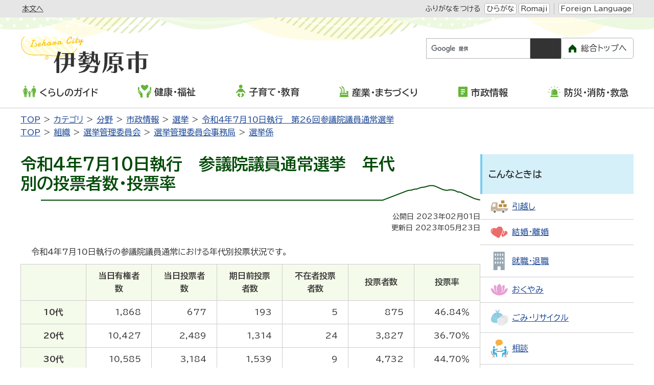

--- FILE ---
content_type: text/html
request_url: https://www.city.isehara.kanagawa.jp/docs/2023052200028/
body_size: 6321
content:
<!DOCTYPE html>
<html lang="ja" prefix="og: http://ogp.me/ns#">
<head>
  <meta charset="UTF-8" />
  <meta http-equiv="X-UA-Compatible" content="IE=edge" />
  <title>令和4年7月10日執行　参議院議員通常選挙　年代別の投票者数・投票率 | 伊勢原市</title>
  <meta name="format-detection" content="telephone=no" />
<link rel="stylesheet" href="/_common/themes/openlayers/ol.css">
<link rel="stylesheet" href="/_themes/isehara/global/css/init.css" />
<link rel="stylesheet" href="/_themes/isehara/global/css/base.css" />
<link rel="stylesheet" href="https://unpkg.com/scroll-hint@latest/css/scroll-hint.css">
<script src="/_themes/isehara/global/js/jquery.min.js"></script>
<script src="/_themes/isehara/global/js/jquery.cookie.min.js"></script>
<script src="/_themes/isehara/global/js/jquery-migrate.min.js"></script>
<script src="/_themes/isehara/global/js/common.js"></script>
<script src="/_themes/isehara/global/js/navigation.js"></script>
<script src="/_themes/isehara/global/js/slick.min.js"></script>
<script src="https://unpkg.com/scroll-hint@latest/js/scroll-hint.min.js"></script>
<script src="https://www.youtube.com/iframe_api"></script>
<script src="https://cdnjs.cloudflare.com/ajax/libs/lightbox2/2.11.4/js/lightbox.min.js" integrity="sha512-Ixzuzfxv1EqafeQlTCufWfaC6ful6WFqIz4G+dWvK0beHw0NVJwvCKSgafpy5gwNqKmgUfIBraVwkKI+Cz0SEQ==" crossorigin="anonymous" referrerpolicy="no-referrer"></script>
<link rel="stylesheet" href="https://cdnjs.cloudflare.com/ajax/libs/lightbox2/2.11.4/css/lightbox.css" integrity="sha512-Woz+DqWYJ51bpVk5Fv0yES/edIMXjj3Ynda+KWTIkGoynAMHrqTcDUQltbipuiaD5ymEo9520lyoVOo9jCQOCA==" crossorigin="anonymous" referrerpolicy="no-referrer" />
<script src="https://cdnjs.cloudflare.com/ajax/libs/jQuery-rwdImageMaps/1.6/jquery.rwdImageMaps.min.js" integrity="sha512-eZB7hQa0bRlrKMQ2njpP0d/Klu6o30Gsr8e5FUCjUT3fSlnVkm/1J14n58BuwgaMuObrGb7SvUfQuF8qFsPU4g==" crossorigin="anonymous" referrerpolicy="no-referrer"></script>
<script>
$(document).ready(function(e){
  $('img[usemap]').rwdImageMaps();
});
</script>
<link rel="stylesheet" href="/_themes/isehara/city/css/foundation/variable.css" />
<link rel="stylesheet" href="/_themes/isehara/city/css/foundation/base.css" />
<link rel="stylesheet" href="/_themes/isehara/city/css/piece/common.css" />
<link rel="stylesheet" href="/_themes/isehara/city/css/piece/smart-menu.css" />
<link rel="stylesheet" href="/_themes/isehara/city/css/piece/any.css" />
<link rel="stylesheet" href="/_themes/isehara/city/css/content/page.css" />
<link rel="stylesheet" href="/_themes/isehara/city/css/content/page-any.css" />
<script src="/_themes/isehara/city/js/common.js"></script>
<!-- Google tag (gtag.js) -->
<script async src="https://www.googletagmanager.com/gtag/js?id=G-3LH5TR0XW8"></script>
<script>
  window.dataLayer = window.dataLayer || [];
  function gtag(){dataLayer.push(arguments);}
  gtag('js', new Date());

  gtag('config', 'G-3LH5TR0XW8');
</script>
    <meta property="og:title" content="令和4年7月10日執行　参議院議員通常選挙　年代別の投票者数・投票率" /><meta property="og:description" content=" 令和4年7月10日執行の参議院議員通常における年代別投票状況です。   	 		 			  			当日有権者数 			当日投票者数 			期日前投票者数 			不在者投票者数 			投票者数 			投票率 	..." /><meta property="og:image" content="https://www.city.isehara.kanagawa.jp/_themes/isehara/global/img/isehara_ogp.png" />
<link rel="stylesheet" href="/_common/packs/vendor-160e9e6811803c1ca595.css" />
<script src="/_common/packs/vendor-ff628da1c55fb83c69b5.js"></script>
<link rel="stylesheet" href="/_common/packs/common-b4e6b59309145765082d.css" />
<script src="/_common/packs/common-0b259fff970bd7631a92.js"></script>
<link rel="stylesheet" href="/_common/packs/public-fa3d406cd1595e894fb9.css" />
<script src="/_common/packs/public-e50c39a7299570f2768f.js"></script>

  <link rel="canonical" href="https://www.city.isehara.kanagawa.jp/docs/2023052200028/">

</head>
<body id="page-docs-2023052200028-index" class="dir-docs-2023052200028">
  <div id="container" class="all doc">

<header id="pageHeader">
<div id="siteLogoSp" class="piece for-sp">
<h1><a href="/top.html"><img src="/_themes/isehara/city/img/sp/header-id.svg" alt="伊勢原市" /></a></h1>
</div>
<div id="smartMenu" class="for-sp">
  <ul>
    <li><button class="accessibilityTool">閲覧支援</button></li>
    <li><button class="search">検索</button></li>
    <li><button class="globalNavi">メニュー</button></li>
  </ul>
</div>
<div id="spSwitch" style="display: none;">
  <button id="spView">スマートフォン版を見る</button>
</div>
<!-- skip reading -->
<div id="accessibilityTool" class="piece">
<div class="pieceContainer">
<div class="pieceBody">
<ul>
  <li class="nocssread"><a href="#main">本文へ</a></li>
  <li><a href="#navigationRuby" id="navigationRuby" class="navigationRuby">ふりがなをつける</a>
  <ul class="ruby">
    <li><a href="#navigationRubyKana" id="navigationRubyKana" class="navigationRuby">ひらがな</a></li>
    <li><a href="#navigationRubyRoman" id="navigationRubyRoman" class="navigationRuby">Romaji</a></li>
  </ul>
  <!--
  </li>
  <li><a href="#navigationTalk" id="navigationTalk">よみあげる</a><span id="navigationTalkPlayer"></span></li>
  <li><span>背景色</span>
  <ul class="themeColor">
    <li><a class="white" href="#themeWhite" id="themeWhite" title="背景色を元に戻す">標準</a></li>
    <li><a class="yellow" href="#themeYellow" id="themeYellow" title="背景色を黄色にする">黄</a></li>
    <li><a class="blue" href="#themeBlue" id="themeBlue" title="背景色を青にする">青</a></li>
    <li><a class="black" href="#themeBlack" id="themeBlack" title="背景色を黒にする">黒</a></li>
  </ul>
  </li>
  <li><span>文字サイズ</span>
  <ul class="fontSize">
    <li><a href="#fontLarge" id="fontLarge" title="文字のサイズを大きくする">拡大</a></li>
    <li><a href="#fontMiddle" id="fontMiddle" title="標準の文字サイズに戻す">標準</a></li>
    <li><a href="#fontSmall" id="fontSmall" title="文字のサイズを小さくする">縮小</a></li>
  </ul>
  </li>
  <li><span>ズーム</span>
  <ul class="zoom">
    <li><a href="#zoomLarge" id="zoomLarge" title="画面を120%に拡大する">120%</a></li>
    <li><a href="#zoomMiddle" id="zoomMiddle" title="画面を100%に戻す">100%</a></li>
    <li><a href="#zoomSmall" id="zoomSmall" title="画面を80%に縮小する">80%</a></li>
  </ul>
  </li>
  -->
  <li><a href="/language.html">Foreign Language</a></li>
</ul>
</div>
</div>
</div>
<!-- /skip reading -->
<div id="siteLogoPc" class="piece for-pc">
<h1><a href="/top.html"><img src="/_themes/isehara/city/img/header-id.svg" alt="伊勢原市" /></a></h1>
</div>
<div id="customSearch" class="piece">
<div class="pieceContainer">
<div class="pieceBody">

<div class="search">
<div class="cse-search-box">
<form id="cse-search-box" action="/search.html">
<input type="hidden" name="cx" value="016927305047337003346:20uxe1xxghi" />
<input type="hidden" name="ie" value="UTF-8" />
<input type="text" name="q" id="search-box" title="キーワードから探す" />
<input type="submit" name="submit" value="検索" id="search-button" />
</form>
<script src="//www.google.com/cse/brand?form=cse-search-box&amp;lang=ja"></script>
</div>
</div>

<ul class="other">
  <li><a href="/riyo.html">ご利用案内</a></li>
  <li><a href="/sitemap.html">サイトマップ</a></li>
</ul>

<div class="toTop for-pc">
<a href="/">総合トップへ</a>
</div>

</div>
</div>
</div>
<!-- end #pageHeader --></header>

<nav id="pageNav">
<div id="globalNavi" class="piece">
<div class="pieceContainer">
<div class="pieceBody">
<ul class="mainMenu">
  <li class="kurashi"><a href="/categories/bunya/guide/"><img src="/_themes/isehara/city/img/navi-kurashi.svg" alt="" />くらしのガイド</a>
    <ul class="subMenu">
      <li><a href="/categories/bunya/guide/gomi_recycle/">ごみ・リサイクル</a></li>
      <li><a href="/categories/bunya/guide/todokede/">届出・登録・証明</a></li>
      <li><a href="/categories/bunya/guide/hoken/">保険・年金</a></li>
      <li><a href="/categories/bunya/guide/zei/">税金</a></li>
      <li><a href="/categories/bunya/guide/seikatsu/">住宅</a></li>
      <li><a href="/categories/bunya/guide/kankyo/">環境・衛生</a></li>
      <li><a href="/categories/bunya/guide/sodan/">相談</a></li>
      <li><a href="/categories/bunya/guide/jinken/">人権</a></li>
      <li><a href="/categories/bunya/guide/kotsu_bohan/">交通・防犯</a></li>
      <li><a href="/categories/bunya/guide/shimin_kyodo/">市民協働</a></li>
      <li><a href="/categories/bunya/guide/notohantojishin_shien/">令和6年能登半島地震支援に関するお知らせ</a></li>
    </ul>
  </li>
 <li class="kenko"><a href="/categories/bunya/kenko_fukushi/"><img src="/_themes/isehara/city/img/navi-kenko.svg" alt="" />健康・福祉</a>
    <ul class="subMenu">
      <li><a href="/categories/bunya/kenko_fukushi/fukushi/">福祉</a></li>
      <li><a href="/categories/bunya/kenko_fukushi/koreisha/">高齢者・介護</a></li>
      <li><a href="/categories/bunya/kenko_fukushi/shogai/">障がい</a></li>
      <li><a href="/categories/bunya/kenko_fukushi/kenko/">健康・予防</a></li>
      <li><a href="/categories/bunya/kenko_fukushi/sports/">スポーツ</a></li>
      <li><a href="/categories/bunya/kenko_fukushi/shokuiku/">食育</a></li>
    </ul>
  </li>
 <li class="kosodate"><a href="/categories/bunya/kodomo/"><img src="/_themes/isehara/city/img/navi-kosodate.svg" alt="" />子育て・教育</a>
    <ul class="subMenu">
      <li><a href="/categories/bunya/kodomo/boshi_kenko/">母子の健康</a></li>
      <li><a href="/categories/bunya/kodomo/kosodate_shien/">子育て支援</a></li>
      <li><a href="/categories/bunya/kodomo/hoikusho/">保育所</a></li>
      <li><a href="/categories/bunya/kodomo/yochien/">認定こども園・幼稚園</a></li>
      <li><a href="/categories/bunya/kodomo/jido_communityclub/">児童コミュニティクラブ</a></li>
      <li><a href="/categories/bunya/kodomo/shochugakko/">小学校・中学校</a></li>
      <li><a href="/categories/bunya/kodomo/hokago_kyoshitsu/">放課後子ども教室</a></li>
      <li><a href="/categories/bunya/kodomo/jidokan/">児童館</a></li>
      <li><a href="/categories/bunya/kodomo/seishonen/">青少年</a></li>
      <li><a href="/categories/bunya/kodomo/shinseido/">新制度</a></li>
      <li><a href="/categories/bunya/kodomo/shakai_kyoiku/">社会教育</a></li>
      <li><a href="/categories/bunya/kodomo/education/">教育委員会</a></li>
    </ul>
  </li>
  <li class="sangyo"><a href="/categories/bunya/sangyo_machidukuri/"><img src="/_themes/isehara/city/img/navi-sangyo.svg" alt="" />産業・まちづくり</a>
    <ul class="subMenu">
      <li><a href="/categories/bunya/sangyo_machidukuri/nouringyo/">農業・林業</a></li>
      <li><a href="/categories/bunya/sangyo_machidukuri/shokogyo/">商業・工業</a></li>
      <li><a href="/categories/bunya/sangyo_machidukuri/nyusatsu/">入札・契約</a></li>
      <li><a href="/categories/bunya/sangyo_machidukuri/machizukuri/">まちづくり</a></li>
    </ul>
  </li>
  <li class="shisei"><a href="/categories/bunya/shisei/"><img src="/_themes/isehara/city/img/navi-shisei.svg" alt="" />市政情報</a>
    <ul class="subMenu">
      <li><a href="/categories/bunya/shisei/city_shokai/">市の紹介</a></li>
      <li><a href="/categories/bunya/shisei/shiyakusho_annai/">市役所ご案内</a></li>
      <li><a href="/categories/bunya/shisei/saiyo/">職員採用</a></li>
      <li><a href="/categories/bunya/shisei/city_promotion/">いせはらシティプロモーション</a></li>
      <li><a href="/categories/bunya/shisei/koho/">広報</a></li>
      <li><a href="/categories/bunya/shisei/kocho/">広聴</a></li>
      <li><a href="/categories/bunya/shisei/public_comments/">パブリックコメント</a></li>
      <li><a href="/categories/bunya/shisei/shingikai/">審議会</a></li>
      <li><a href="/categories/bunya/shisei/gyosei/">行政</a></li>
      <li><a href="/categories/bunya/shisei/online_service/">オンラインサービス</a></li>
      <li><a href="/categories/bunya/shisei/kaikaku/">行財政改革</a></li>
      <li><a href="/categories/bunya/shisei/donations/">市への寄付</a></li>
      <li><a href="/categories/bunya/shisei/mynumber/">マイナンバー</a></li>
      <li><a href="/categories/bunya/shisei/senkyo/">選挙</a></li>
    </ul>
  </li>
  <li class="bosai"><a href="/categories/bunya/bosai/"><img src="/_themes/isehara/city/img/navi-bosai.svg" alt="" />防災・消防・救急</a>
    <ul class="subMenu">
      <li><a href="/categories/bunya/bosai/bosaigai/">防災・災害</a></li>
      <li><a href="/categories/bunya/bosai/shobo/">消防</a></li>
      <li><a href="/categories/bunya/bosai/kyukyu/">救急</a></li>
    </ul>
  </li>
</ul>

<div class="toTop for-sp">
  <a href="/">総合トップへ</a>
</div>

<div id="pcSwitch">
  <button id="pcView">PC版を見る</button>
</div>

</div>
</div>
</div>
<div id="breadCrumbs" class="piece"
     data-controller="cms--public--piece--bread-crumbs"
     data-serial-id="cms_pieces-2">
  <div class="pieceContainer">
    <div class="pieceBody">
      <ol><li><a href="/">TOP</a></li><li><a href="/categories/">カテゴリ</a></li><li><a href="/categories/bunya/">分野</a></li><li><a href="/categories/bunya/shisei/">市政情報</a></li><li><a href="/categories/bunya/shisei/senkyo/">選挙</a></li><li><a href="/categories/bunya/shisei/senkyo/senkyo_r040710/">令和4年7月10日執行　第26回参議院議員通常選挙</a></li></ol><ol><li><a href="/">TOP</a></li><li><a href="/soshiki/">組織</a></li><li><a href="/soshiki/senkyo/">選挙管理委員会</a></li><li><a href="/soshiki/senkyo/jimukyoku/">選挙管理委員会事務局</a></li><li><a href="/soshiki/senkyo/jimukyoku/senkyo/">選挙係</a></li></ol>

    </div>
  </div>
</div>

<!-- end #pageNav --></nav>

<main id="main">

<div id="wrapper">

<div id="content">
<div id="pageTitle" class="piece"
     data-controller="cms--public--piece--page-titles"
     data-serial-id="cms_pieces-8">
  <div class="pieceContainer">
    <div class="pieceBody">
      <h1>令和4年7月10日執行　参議院議員通常選挙　年代別の投票者数・投票率</h1>

    </div>
  </div>
</div>

<article class="contentGpArticleDoc" data-serial-id="gp_article_docs-17899">
        <div class="date">
    <p class="publishedAt">公開日 2023年02月01日</p>
    <p class="updatedAt">更新日 2023年05月23日</p>
  </div>


      <div class="body">
      <div class="text-beginning"><p>&nbsp;令和4年7月10日執行の参議院議員通常における年代別投票状況です。</p>

<table border="1" style="width:100%">
	<thead>
		<tr>
			<th scope="row">&nbsp;</th>
			<th scope="col">当日有権者数</th>
			<th scope="col">当日投票者数</th>
			<th scope="col">期日前投票者数</th>
			<th scope="col">不在者投票者数</th>
			<th scope="col">投票者数</th>
			<th scope="col">投票率</th>
		</tr>
	</thead>
	<tbody>
		<tr>
			<th scope="row">10代</th>
			<td style="text-align:right">1,868</td>
			<td style="text-align:right">677</td>
			<td style="text-align:right">193</td>
			<td style="text-align:right">5</td>
			<td style="text-align:right">875</td>
			<td style="text-align:right">46.84％</td>
		</tr>
		<tr>
			<th scope="row">20代</th>
			<td style="text-align:right">10,427</td>
			<td style="text-align:right">2,489</td>
			<td style="text-align:right">1,314</td>
			<td style="text-align:right">24</td>
			<td style="text-align:right">3,827</td>
			<td style="text-align:right">36.70％</td>
		</tr>
		<tr>
			<th scope="row">30代</th>
			<td style="text-align:right">10,585</td>
			<td style="text-align:right">3,184</td>
			<td style="text-align:right">1,539</td>
			<td style="text-align:right">9</td>
			<td style="text-align:right">4,732</td>
			<td style="text-align:right">44.70％</td>
		</tr>
		<tr>
			<th scope="row">40代</th>
			<td style="text-align:right">14,013</td>
			<td style="text-align:right">4,915</td>
			<td style="text-align:right">2,173</td>
			<td style="text-align:right">13</td>
			<td style="text-align:right">7,101</td>
			<td style="text-align:right">50.67％</td>
		</tr>
		<tr>
			<th scope="row">50代</th>
			<td style="text-align:right">14,528</td>
			<td style="text-align:right">5,636</td>
			<td style="text-align:right">2,794</td>
			<td style="text-align:right">12</td>
			<td style="text-align:right">8,442</td>
			<td style="text-align:right">58.11％</td>
		</tr>
		<tr>
			<th scope="row">60代</th>
			<td style="text-align:right">10,873</td>
			<td style="text-align:right">4,675</td>
			<td style="text-align:right">2,436</td>
			<td style="text-align:right">29</td>
			<td style="text-align:right">7,140</td>
			<td style="text-align:right">65.67％</td>
		</tr>
		<tr>
			<th scope="row">70代</th>
			<td style="text-align:right">12,831</td>
			<td style="text-align:right">5,816</td>
			<td style="text-align:right">2,804</td>
			<td style="text-align:right">67</td>
			<td style="text-align:right">8,687</td>
			<td style="text-align:right">67.70％</td>
		</tr>
		<tr>
			<th scope="row">80歳以上</th>
			<td style="text-align:right">8,464</td>
			<td style="text-align:right">2,823</td>
			<td style="text-align:right">1,127</td>
			<td style="text-align:right">171</td>
			<td style="text-align:right">4,121</td>
			<td style="text-align:right">48.69％</td>
		</tr>
		<tr>
			<th scope="row">計</th>
			<td style="text-align:right">83,589</td>
			<td style="text-align:right">30,215</td>
			<td style="text-align:right">14,380</td>
			<td style="text-align:right">330</td>
			<td style="text-align:right">44,925</td>
			<td style="text-align:right">53.75％</td>
		</tr>
	</tbody>
</table>

<p><span style="display:none">&nbsp;&nbsp;</span></p>
</div>
    </div>





          <div class="inquiry">
  <h2>お問い合わせ</h2>
    <address>
      <div class="section">選挙管理委員会　選挙管理委員会事務局　選挙係</div><div class="address"><span class="label">住所</span>：伊勢原市田中348番地</div><div class="tel"><span class="label">TEL</span>：0463-74-5273</div><div class="fax"><span class="label">FAX</span>：0463-93-5575</div><div class="note"><span class="label">お知らせ</span>：問い合わせメールは<a href="/form_senkyo/toiawase/">こちら</a></div>
    </address>
</div>


    
</article>

<div class="back-btn">
<a href="javascript:history.back();">前のページに戻る</a>
</div>
</div>

<aside id="links">
<div id="lifeGuide" class="piece">
<div class="pieceContainer">
<div class="pieceHeader"><h2>こんなときは</h2></div>
<div class="pieceBody">
<ul>
  <li><a href="/categories/lifeevent/hikkoshi/"><img src="/_themes/isehara/city/img/guide/hikkoshi-ic.svg" alt="" /><span>引越し</span></a></li>
  <li><a href="/categories/lifeevent/kekkon/"><img src="/_themes/isehara/city/img/guide/kekkon-ic.svg" alt="" /><span>結婚・離婚</span></a></li>
  <li><a href="/categories/lifeevent/shushoku/"><img src="/_themes/isehara/city/img/guide/syushoku-ic.svg" alt="" /><span>就職・退職</span></a></li>
  <li><a href="/categories/lifeevent/okuyami/"><img src="/_themes/isehara/city/img/guide/okuyami-ic.svg" alt="" /><span>おくやみ</span></a></li>
  <li><a href="/categories/bunya/guide/gomi_recycle/"><img src="/_themes/isehara/city/img/guide/gomi-ic.svg" alt="" /><span>ごみ・リサイクル</span></a></li>
  <li><a href="/categories/bunya/guide/sodan/"><img src="/_themes/isehara/city/img/guide/sodan-ic.svg" alt="" /><span>相談</span></a></li>
</ul>
</div>
</div>
</div>
<div id="convenientService" class="piece">
<div class="pieceContainer">
<div class="pieceHeader"><h2>ご利用ください便利なサービス</h2></div>
<div class="pieceBody">
<ul>
  <li><a href="/gomi/"><img src="/_themes/isehara/city/img/service/gomi_search-ic.svg" alt="" /><span>ごみ検索</span></a></li>
  <li><a href="/docs/2015021700059/"><img src="/_themes/isehara/city/img/service/denshi-ic.svg" alt="" /><span>電子申請</span></a></li>
  <li><a href="/docs/2014100100056/"><img src="/_themes/isehara/city/img/service/yoyaku-ic.svg" alt="" /><span>公共施設予約</span></a></li>
  <li><a href="/faq/"><img src="/_themes/isehara/city/img/service/faq-ic.svg" alt="" /><span>よくある質問</span></a></li>
  <li><a href="/docs/2021032500014/"><img src="/_themes/isehara/city/img/service/madoguchi-ic.svg" alt="" /><span>窓口混雑状況</span></a></li>
  <li><a href="/event_list/"><img src="/_themes/isehara/city/img/service/event-ic.svg" alt="" /><span>イベントカレンダー</span></a></li>
</ul>
</div>
</div>
</div>
</aside>

<!-- end #wrapper --></div>

<div id="footerNavi" class="piece">
<div class="pieceContainer">
<div class="pieceBody">
<ul>
<li><a href="/docs/2020071000035/">ホームページの使い方</a></li>
<li><a href="/docs/2007030900018/">ウェブアクセシビリティ方針</a></li>
<li><a href="/docs/2007030900032/">リンク・著作権・免責事項</a></li>
<li><a href="/docs/2010092400013/">個人情報の取り扱い</a></li>
<li><a href="/docs/2012060700040/">リンク集</a></li>
<li><a href="/riyo.html">ご利用案内</a></li>
<li><a href="/sitemap.html">サイトマップ</a></li>
</ul>
</div>
</div>
</div>

<!-- end #main --></main>

<footer id="pageFooter">
<div id="commonFooter" class="piece">
<div class="pieceContainer">
<div class="pieceBody">

<div class="footer-container-primary">
  <div class="logo"><img src="/_themes/isehara/city/img/footer-logo.svg" alt="伊勢原市" /></div>
  <ul class="links for-sp">
    <li><a href="/docs/2012081500018/">市役所へのアクセス</a></li>
    <li><a href="/soshiki/">市の組織</a></li>
  </ul>
  <address>
  〒259-1188　神奈川県伊勢原市田中348番地<br />
  電話：0463-94-4711（代表）<br />
  開庁日時：月～金曜日（祝日、12月29日～1月3日を除く）午前8時30分～午後5時
  </address>
</div>

<div class="footer-container-secondary">
  <ul class="links for-pc">
    <li><a href="/docs/2012081500018/">市役所へのアクセス</a></li>
    <li><a href="/soshiki/">市の組織</a></li>
  </ul>
  <small>Copyright &copy; 1999 Isehara city All Rights Reserved.</small>
</div>

</div>
</div>
</div>
<!-- end #pageFooter --></footer>

</div>

<div id="pageTop">
<a href="#top">このページの<br />先頭へ戻る</a>
</div>
</body>
</html>


--- FILE ---
content_type: text/css
request_url: https://www.city.isehara.kanagawa.jp/_themes/isehara/city/css/foundation/variable.css
body_size: 566
content:
@charset "UTF-8";

/* Web fonts
----------------------------------------------- */
/* @import url('https://fonts.googleapis.com/css2?family=Noto+Sans+JP:wght@400;700;900&display=swap'); */
@import url('https://fonts.googleapis.com/css2?family=BIZ+UDPGothic:wght@400;700&display=swap');

/* variable
----------------------------------------------- */
:root {
  /* font */
  /* --font-family: 'Noto Sans JP', sans-serif; */
  --font-family: 'BIZ UDPGothic', sans-serif;
  --font-color: #333;
  --link-color: #194593;
  --link-color-hover: #C70026;
  /* color green */
  --clr-deep-green: #014A07;
  --clr-green: #65B539;
  --clr-light-green: #B6E163;
  --clr-ex-light-green: #F5FBEA;
  /* color blue */
  --clr-blue: #78CCF0;
  --clr-light-blue: #d6f0fa;
  /* color red */
  --clr-deep-red: #E02727;
  --clr-red: #FF9394;
  --clr-light-red: #FFF5F2;
  /* color gray */
  --clr-deep-gray: #333;
  --clr-gray: #b3b3b3;
  --clr-light-gray: #ccc;
  --clr-ex-light-gray: #F2F2F2;
  /* transition */
  --transition: all 0.25s ease-in-out;
}

--- FILE ---
content_type: text/css
request_url: https://www.city.isehara.kanagawa.jp/_themes/isehara/city/css/piece/smart-menu.css
body_size: 590
content:
@charset "UTF-8";

/* smartMenu
----------------------------------------------- */
#smartMenu ul {
  display: flex;
}
#smartMenu ul li {
  border-left: 1px solid var(--clr-gray);
}
#smartMenu ul li button {
  display: flex;
  justify-content: center;
  align-items: flex-end;
  min-width: 64px;
  height: 100%;
  margin: 0;
  padding: 38px 5px 7px;
  border: none;
  background-repeat: no-repeat !important;
  background-color: #fff;
  color: #000;
  font-size: 0.75rem;
  outline-offset: -2px;
  overflow: hidden;
}
#smartMenu ul li button.accessibilityTool {
  background-image: url(/_themes/isehara/city/img/sp/accessibility.svg) !important;
  background-position: center 10px !important;
}
#smartMenu ul li button.accessibilityTool.active {
  background-image: url(/_themes/isehara/city/img/sp/accessibility-close_ic.svg) !important;
  background-position: center 11px !important;
}
#smartMenu ul li button.search {
  background-image: url(/_themes/isehara/city/img/sp/search-ic.svg) !important;
  background-position: center 12px !important;
}
#smartMenu ul li button.search.active {
  background-image: url(/_themes/isehara/city/img/sp/search-close_ic.svg) !important;
  background-position: center 12px !important;
}
#smartMenu ul li button.globalNavi {
  background-image: url(/_themes/isehara/city/img/sp/menu-ic.svg) !important;
  background-position: center 14px !important;
}
#smartMenu ul li button.globalNavi.active {
  background-image: url(/_themes/isehara/city/img/sp/menu-close_ic.svg) !important;
  background-position: center 14px !important;
}


--- FILE ---
content_type: text/css
request_url: https://www.city.isehara.kanagawa.jp/_themes/isehara/city/css/content/page-any.css
body_size: 1224
content:
@charset "UTF-8";

/* =========================================================
  body
========================================================= */

/* 本文独自スタイル border
----------------------------------------------- */
.cke_editable .border,
.body .border {
  margin: 20px 0;
  padding: 10px;
  border: 1px solid #ccc;
}

/* 本文独自スタイル right_style
----------------------------------------------- */
.right_style {
  text-align: right;
}

/* 本文独自スタイル inline-block
----------------------------------------------- */
@media screen and (min-width: 769px) {
  div.gryborderArea, div.memoArea,
  p.photo, div.photobox, div.imagebox {
    display: inline-block;
    max-width: 100%;
    vertical-align: top;
  }
  div.gryborderArea {
    max-width: 33%;
    margin-right: 2%;
    margin-bottom: 1em;
    padding: 10px;
  }
  div.memoArea {
    max-width: 62.6%;
    margin-bottom: 1em;
  }
  p.photo > p, div.photobox > p, div.imagebox > p {
    text-align: center;
  }
}

/* =========================================================
  ranking
========================================================= */
#rankingListPage h2 {
  margin-bottom: 15px;
  padding: 9px 22px;
  border: 1px solid var(--clr-light-green);
  border-radius: 4px;
  background: var(--clr-light-green);
  font-size: 1.5rem;
  font-weight: 700;
}
#rankingListPage ul {
  padding: 0 20px;
}
#rankingListPage li {
  display: flex;
  margin-bottom: 6px;
}
#rankingListPage li span,
#rankingListPage li a {
  display: inline-block;
  vertical-align: top;
}
#rankingListPage li .rank {
  flex-basis: 20px;
  height: 20px;
  margin: 2px 10px 0 0;
  background-color: #bfe4f3;
  font-size: 0.875rem;
  text-align: center;
}
#rankingListPage li a {
  flex-basis: auto;
  margin-right: 0.5rem;
}
#rankingListPage .ranking1 .rank {
  background-color: #fbc93b;
}
#rankingListPage .ranking2 .rank {
  background-color: #ccc;
}
#rankingListPage .ranking3 .rank {
  background-color: #c7b299;
}
@media only screen and (max-width: 768px) {
  #rankingListPage h2 {
    font-size: 1.125rem;
  }
}

/* =========================================================
  sitemap
========================================================= */
ul.sitemap {
  margin-bottom: 20px;
}
ul.sitemap ul.level1 {
  border-bottom: 1px dotted #888;
}
ul.sitemap li.level1 {
  padding: 8px 0;
  border-top: 1px dotted #aaa;
}
ul.sitemap li.level1 a {
  padding-left: 10px;
}
ul.sitemap ul.level2 {
  margin-top: 5px;
  padding: 10px 0px 10px 50px;
  border-top: 1px dotted #888;
}
ul.sitemap ul.level2 ul {
  padding: 10px 0 10px 50px;
}
ul.sitemap li.level2 {
  padding: 8px 0;
  border-bottom: 1px dotted #888;
}
ul.sitemap li.level2 a {
  margin-bottom: 10px;
  padding-left: 20px;
  background: url(/_themes/isehara/city/img/arrow-green.svg) left center no-repeat;
}
ul.sitemap ul.level2 ul {
  padding: 10px 0 10px 50px;
}
@media screen and (max-width: 768px) {
  ul.sitemap {
    padding: 0 10px;
  }
}

/* =========================================================
  Google Search
========================================================= */
#___gcse_0 {
  box-sizing: content-box;
  line-height: normal;
}
@media only screen and (max-width: 768px) {
  #___gcse_0 {
    margin: 0 -15px;
  }
}

--- FILE ---
content_type: image/svg+xml
request_url: https://www.city.isehara.kanagawa.jp/_themes/isehara/city/img/navi-kosodate.svg
body_size: 1524
content:
<?xml version="1.0" encoding="utf-8"?>
<!-- Generator: Adobe Illustrator 15.1.0, SVG Export Plug-In  -->
<!DOCTYPE svg PUBLIC "-//W3C//DTD SVG 1.1//EN" "http://www.w3.org/Graphics/SVG/1.1/DTD/svg11.dtd" [
	<!ENTITY ns_flows "http://ns.adobe.com/Flows/1.0/">
]>
<svg version="1.1"
	 xmlns="http://www.w3.org/2000/svg" xmlns:xlink="http://www.w3.org/1999/xlink" xmlns:a="http://ns.adobe.com/AdobeSVGViewerExtensions/3.0/"
	 x="0px" y="0px" width="20px" height="26px" viewBox="-0.777 -1 20 26" enable-background="new -0.777 -1 20 26"
	 xml:space="preserve">
<defs>
</defs>
<circle fill="#65B539" cx="9.459" cy="3.377" r="3.378"/>
<path fill="#65B539" d="M8.316,22.553l-1.644-1.871l1.868-1.889l-2.818-2.818c0,0-1.337,1.447-2.142,2.609
	c-0.806,1.164-0.543,2.508,0.621,3.477c0.828,0.689,2.604,2.004,2.604,2.004c0.417,0.416,1.093,0.416,1.51,0
	C8.733,23.647,8.733,22.971,8.316,22.553z"/>
<path fill="#65B539" d="M10.534,22.553l1.645-1.871l-1.869-1.889l2.818-2.818c0,0,1.338,1.447,2.143,2.609
	c0.805,1.164,0.543,2.508-0.621,3.477c-0.828,0.689-2.604,2.004-2.604,2.004c-0.417,0.416-1.093,0.416-1.511,0
	C10.117,23.647,10.117,22.971,10.534,22.553z"/>
<path fill="#65B539" d="M13.172,14.5v-1.746l3.92,3.522c0.432,0.391,1.098,0.355,1.486-0.076c0.391-0.432,0.355-1.098-0.076-1.488
	c0,0-3.619-4.517-4.033-4.999c-1.291-1.509-2.931-2.308-5.044-2.308c-2.114,0-3.753,0.798-5.044,2.308
	c-0.414,0.482-4.033,4.999-4.033,4.999c-0.432,0.39-0.466,1.056-0.076,1.488s1.055,0.467,1.487,0.076l3.92-3.522V14.5H13.172z"/>
</svg>


--- FILE ---
content_type: image/svg+xml
request_url: https://www.city.isehara.kanagawa.jp/_themes/isehara/city/img/navi-shisei.svg
body_size: 897
content:
<?xml version="1.0" encoding="utf-8"?>
<!-- Generator: Adobe Illustrator 15.1.0, SVG Export Plug-In  -->
<!DOCTYPE svg PUBLIC "-//W3C//DTD SVG 1.1//EN" "http://www.w3.org/Graphics/SVG/1.1/DTD/svg11.dtd" [
	<!ENTITY ns_flows "http://ns.adobe.com/Flows/1.0/">
]>
<svg version="1.1"
	 xmlns="http://www.w3.org/2000/svg" xmlns:xlink="http://www.w3.org/1999/xlink" xmlns:a="http://ns.adobe.com/AdobeSVGViewerExtensions/3.0/"
	 x="0px" y="0px" width="20px" height="21px" viewBox="-1 -0.791 20 21" enable-background="new -1 -0.791 20 21"
	 xml:space="preserve">
<defs>
</defs>
<path fill="#65B539" d="M17,20H1c-0.553,0-1-0.448-1-1V1c0-0.552,0.447-1,1-1h16c0.553,0,1,0.448,1,1v18C18,19.552,17.553,20,17,20z
	"/>
<rect x="5" y="5" fill="#FFFFFF" width="8" height="2"/>
<rect x="5" y="9" fill="#FFFFFF" width="8" height="2"/>
<rect x="5" y="13" fill="#FFFFFF" width="5" height="2"/>
</svg>


--- FILE ---
content_type: image/svg+xml
request_url: https://www.city.isehara.kanagawa.jp/_themes/isehara/city/img/navi-bosai.svg
body_size: 1932
content:
<?xml version="1.0" encoding="utf-8"?>
<!-- Generator: Adobe Illustrator 15.1.0, SVG Export Plug-In  -->
<!DOCTYPE svg PUBLIC "-//W3C//DTD SVG 1.1//EN" "http://www.w3.org/Graphics/SVG/1.1/DTD/svg11.dtd" [
	<!ENTITY ns_flows "http://ns.adobe.com/Flows/1.0/">
]>
<svg version="1.1"
	 xmlns="http://www.w3.org/2000/svg" xmlns:xlink="http://www.w3.org/1999/xlink" xmlns:a="http://ns.adobe.com/AdobeSVGViewerExtensions/3.0/"
	 x="0px" y="0px" width="26px" height="23px" viewBox="-0.82 -0.688 26 23" enable-background="new -0.82 -0.688 26 23"
	 xml:space="preserve">
<defs>
</defs>
<path fill="#65B539" d="M6.033,17.361h12.113v-5.471c0-3.345-2.711-6.057-6.057-6.057s-6.057,2.712-6.057,6.057V17.361z
	 M9.533,7.474c0.288-0.167,0.595-0.306,0.914-0.416c0.205-0.069,0.429,0.04,0.498,0.246c0.069,0.205-0.04,0.428-0.246,0.498
	c-0.27,0.092-0.527,0.21-0.771,0.352l0,0C9.74,8.263,9.501,8.199,9.392,8.011C9.283,7.823,9.346,7.584,9.533,7.474z M6.987,11.891
	c0-1.035,0.311-2.002,0.841-2.808c0.121-0.18,0.365-0.229,0.546-0.11s0.23,0.363,0.11,0.543c-0.451,0.684-0.714,1.498-0.714,2.375
	v4.125c0,0.218-0.175,0.393-0.391,0.393c-0.218,0-0.393-0.175-0.393-0.393V11.891L6.987,11.891z"/>
<path fill="#65B539" d="M19.119,18.621H5.061c-0.247,0-0.447,0.201-0.447,0.448v2.243h14.953v-2.243
	C19.566,18.822,19.366,18.621,19.119,18.621z"/>
<polygon fill="#65B539" points="12.487,2.717 12.64,0 11.54,0 11.693,2.717 "/>
<polygon fill="#65B539" points="7.748,3.774 6.522,1.345 5.569,1.895 7.059,4.172 "/>
<polygon fill="#65B539" points="1.346,6.521 3.774,7.747 4.173,7.06 1.895,5.569 "/>
<polygon fill="#65B539" points="0,12.641 2.718,12.486 2.718,11.692 0,11.54 "/>
<polygon fill="#65B539" points="21.461,11.692 21.461,12.486 24.18,12.641 24.18,11.54 "/>
<polygon fill="#65B539" points="22.285,5.569 20.007,7.06 20.405,7.747 22.834,6.521 "/>
<polygon fill="#65B539" points="18.609,1.895 17.659,1.345 16.431,3.775 17.121,4.172 "/>
</svg>


--- FILE ---
content_type: image/svg+xml
request_url: https://www.city.isehara.kanagawa.jp/_themes/isehara/city/img/service/event-ic.svg
body_size: 2206
content:
<?xml version="1.0" encoding="utf-8"?>
<!-- Generator: Adobe Illustrator 15.0.0, SVG Export Plug-In . SVG Version: 6.00 Build 0)  -->
<!DOCTYPE svg PUBLIC "-//W3C//DTD SVG 1.1//EN" "http://www.w3.org/Graphics/SVG/1.1/DTD/svg11.dtd">
<svg version="1.1" id="レイヤー_1" xmlns="http://www.w3.org/2000/svg" xmlns:xlink="http://www.w3.org/1999/xlink" x="0px"
	 y="0px" width="40px" height="41px" viewBox="0 0 40 41" enable-background="new 0 0 40 41" xml:space="preserve">
<rect x="2.19" y="10.356" fill="#FFFFFF" width="34.535" height="26.789"/>
<path fill="#C7AE91" d="M12.361,6.905c1.066,0,1.932-0.864,1.932-1.933v-3.04C14.293,0.864,13.428,0,12.361,0
	c-1.068,0-1.934,0.864-1.934,1.932v3.041C10.428,6.041,11.293,6.905,12.361,6.905z"/>
<path fill="#C7AE91" d="M26.609,6.905c1.067,0,1.934-0.864,1.934-1.933v-3.04C28.543,0.864,27.678,0,26.609,0
	c-1.066,0-1.934,0.864-1.934,1.932v3.041C24.677,6.041,25.543,6.905,26.609,6.905z"/>
<path fill="#B4D875" d="M33.307,2.754H30.24v2.219c0,2.002-1.627,3.631-3.631,3.631c-2.002,0-3.629-1.629-3.629-3.631V2.754h-6.99
	v2.219c0,2.002-1.629,3.631-3.629,3.631c-2.002,0-3.632-1.629-3.632-3.631V2.754H5.428C2.43,2.754,0,5.184,0,8.182v25.767
	c0,2.996,2.43,5.428,5.428,5.428h27.878c2.998,0,5.428-2.432,5.428-5.428V8.182C38.734,5.184,36.305,2.754,33.307,2.754z
	 M36.093,33.948c0,1.536-1.249,2.786-2.786,2.786H5.428c-1.537,0-2.787-1.25-2.787-2.786V11.611h33.452V33.948z"/>
<rect x="13.131" y="29.418" fill="#CCCCCC" width="4.892" height="4.891"/>
<rect x="13.131" y="21.838" fill="#CCCCCC" width="4.892" height="4.891"/>
<rect x="5.554" y="29.418" fill="#CCCCCC" width="4.89" height="4.891"/>
<rect x="5.554" y="21.838" fill="#CCCCCC" width="4.89" height="4.891"/>
<rect x="28.291" y="14.26" fill="#CCCCCC" width="4.891" height="4.89"/>
<rect x="20.711" y="14.26" fill="#CCCCCC" width="4.893" height="4.89"/>
<polygon fill="#EB5E42" points="26.6,22.55 25.145,21.42 22.498,24.826 20.924,23.568 19.771,25.006 22.803,27.43 "/>
<rect x="28.291" y="21.838" fill="#CCCCCC" width="4.891" height="4.891"/>
<rect x="20.711" y="29.418" fill="#CCCCCC" width="4.893" height="4.891"/>
<rect x="13.131" y="14.26" fill="#CCCCCC" width="4.892" height="4.89"/>
</svg>


--- FILE ---
content_type: image/svg+xml
request_url: https://www.city.isehara.kanagawa.jp/_themes/isehara/city/img/h2-line.svg
body_size: 2087
content:
<?xml version="1.0" encoding="utf-8"?>
<!-- Generator: Adobe Illustrator 15.1.0, SVG Export Plug-In  -->
<!DOCTYPE svg PUBLIC "-//W3C//DTD SVG 1.1//EN" "http://www.w3.org/Graphics/SVG/1.1/DTD/svg11.dtd" [
	<!ENTITY ns_flows "http://ns.adobe.com/Flows/1.0/">
]>
<svg version="1.1"
	 xmlns="http://www.w3.org/2000/svg" xmlns:xlink="http://www.w3.org/1999/xlink" xmlns:a="http://ns.adobe.com/AdobeSVGViewerExtensions/3.0/"
	 x="0px" y="0px" width="860px" height="31px" viewBox="0 -0.419 860 31" enable-background="new 0 -0.419 860 31"
	 xml:space="preserve">
<defs>
</defs>
<g>
	<rect y="28.581" fill="#014A07" width="669.391" height="2"/>
</g>
<path fill="#014A07" d="M669.173,30.531c-0.402,0-0.781-0.245-0.934-0.643c-0.198-0.516,0.06-1.094,0.575-1.292l47.772-18.313
	c0.133-0.045,2.294-0.761,4.24-0.993c0.402-0.048,0.779-0.073,1.118-0.073c1.53,0,2.848-0.158,3.302-0.219
	c0.878-0.47,4.744-2.354,10.354-2.184c1.384-0.601,8.831-3.744,12.984-3.563c0.536-0.079,3.253-0.488,4.701-0.89
	c1.073-0.476,11.71-4.955,20.781-0.181l12.303,5.44l0,0c0.014,0,6.064,1.987,9.363,1.599c1.142-0.363,10.455-3.011,20.394,3.479
	c1.279-0.225,4.911-0.464,9.782,2.561l22.706,10.171c0.626,0.187,5.972,1.77,10.575,2.666c0.542,0.105,0.896,0.63,0.79,1.172
	s-0.633,0.895-1.173,0.791c-4.975-0.968-10.773-2.715-10.831-2.732c-0.041-0.012-0.081-0.027-0.12-0.044L825.03,17.057
	c-0.041-0.019-0.082-0.041-0.121-0.064c-5.183-3.241-8.657-2.28-8.691-2.269c-0.286,0.083-0.603,0.039-0.85-0.128
	c-9.7-6.542-18.998-3.481-19.091-3.449c-0.063,0.021-0.126,0.036-0.191,0.045c-3.753,0.5-10.164-1.617-10.436-1.707l-12.452-5.504
	c-8.563-4.504-19.049,0.186-19.154,0.233c-0.045,0.021-0.092,0.038-0.141,0.052c-1.711,0.489-4.988,0.96-5.127,0.979
	c-0.065,0.01-0.132,0.013-0.197,0.009c-3.978-0.21-12.294,3.444-12.378,3.482c-0.14,0.062-0.297,0.091-0.444,0.085
	c-5.797-0.211-9.643,1.982-9.682,2.004c-0.107,0.063-0.228,0.106-0.35,0.125c-0.069,0.011-1.726,0.267-3.78,0.267
	c-0.276,0-0.574,0.022-0.88,0.059c-1.742,0.208-3.784,0.883-3.804,0.89l-47.73,18.297C669.413,30.509,669.292,30.531,669.173,30.531
	z"/>
</svg>


--- FILE ---
content_type: image/svg+xml
request_url: https://www.city.isehara.kanagawa.jp/_themes/isehara/city/img/footer-logo.svg
body_size: 16034
content:
<?xml version="1.0" encoding="utf-8"?>
<!-- Generator: Adobe Illustrator 15.1.0, SVG Export Plug-In  -->
<!DOCTYPE svg PUBLIC "-//W3C//DTD SVG 1.1//EN" "http://www.w3.org/Graphics/SVG/1.1/DTD/svg11.dtd" [
	<!ENTITY ns_flows "http://ns.adobe.com/Flows/1.0/">
]>
<svg version="1.1"
	 xmlns="http://www.w3.org/2000/svg" xmlns:xlink="http://www.w3.org/1999/xlink" xmlns:a="http://ns.adobe.com/AdobeSVGViewerExtensions/3.0/"
	 x="0px" y="0px" width="162px" height="37px" viewBox="-1.433 -0.907 162 37" enable-background="new -1.433 -0.907 162 37"
	 xml:space="preserve">
<defs>
</defs>
<path fill="#333333" d="M1.133,6.813C2.408,5.109,3.685,3.47,5.361,2.195C5.763,1.89,6.193,2.164,6.493,2.37
	c0.812,0.561,1.478,0.393,2.266-0.1c1.805-1.129,3.794-1.757,5.909-2.074c2.773-0.416,5.472-0.157,8.128,0.664
	c0.693,0.214,1.348,0.553,2.126,0.878c-1.3,0.871-2.512,1.734-3.444,2.876c-0.83,1.016-1.564,1.605-3.083,1.277
	c-1.794-0.388-3.656,0.04-5.406,0.706c-0.674,0.256-0.148,0.622-0.021,0.791c0.754,1,1.402,2.053,1.936,3.189
	c0.94,2.004,1.453,4.118,1.502,6.313c0.069,3.085-0.008,6.172,0.037,9.257c0.01,0.722-0.308,0.775-0.831,0.664
	c-1.662-0.352-3.136-1.092-4.514-2.089c-0.724-0.523-0.482-1.23-0.5-1.843c-0.072-2.528,0.103-5.068-0.256-7.582
	c-0.256-1.797-1.156-3.333-2.268-4.799c-0.95,1.174-1.534,2.526-1.899,3.947c-0.523,2.039-0.519,4.106,0.138,6.125
	c1.124,3.453,3.261,6,6.697,7.365c0.996,0.396,2.008,0.712,3.084,0.762c0.298,0.013,0.331,0.166,0.331,0.397
	c-0.002,1.712-0.006,3.423,0.003,5.135c0.002,0.304-0.085,0.395-0.405,0.365c-2.667-0.237-5.169-1.013-7.471-2.363
	c-3.176-1.865-5.513-4.527-7.046-7.859c-0.831-1.805-1.285-3.718-1.45-5.726c-0.236-2.88,0.269-5.592,1.388-8.226
	c0.406-0.957,0.873-1.88,1.507-2.701C3.2,7.398,3.133,7.284,2.807,7.201C2.276,7.066,1.741,6.953,1.133,6.813"/>
<path fill="#333333" d="M33.315,6.711c-0.447,0.093-0.887,0.184-1.327,0.275c-0.458,0.096-0.57,0.223-0.266,0.705
	c1.044,1.654,1.93,3.393,2.38,5.316c1.272,5.436,0.282,10.409-3.091,14.881c-2.395,3.176-5.605,5.142-9.386,6.213
	c-0.924,0.262-1.897,0.347-2.849,0.51c-0.368,0.063-0.495-0.085-0.491-0.468c0.019-1.66,0.012-3.32,0.004-4.98
	c-0.002-0.307,0.061-0.438,0.419-0.474c2.473-0.252,4.576-1.271,6.411-2.969c2.087-1.93,3.235-4.261,3.623-7.063
	c0.399-2.88-0.379-5.423-1.875-7.829c-0.254-0.409-0.331-0.357-0.601-0.007c-1.11,1.438-1.829,3.029-2.061,4.836
	c-0.339,2.63-0.072,5.271-0.15,7.904c-0.013,0.445-0.086,0.745-0.489,1.089c-1.297,1.105-2.777,1.758-4.406,2.141
	c-0.553,0.13-0.896,0.116-0.887-0.66c0.042-3.268-0.034-6.537,0.039-9.803c0.041-1.862,0.52-3.667,1.235-5.392
	c0.942-2.273,2.342-4.243,4.144-5.908c1.433-1.324,3.095-2.304,4.901-3.04c0.191-0.078,0.333-0.058,0.491,0.076
	c1.539,1.296,2.957,2.706,4.136,4.342C33.276,6.485,33.282,6.6,33.315,6.711"/>
<path fill="#333333" d="M144.354,12.675c0-1.048-0.018-2.112,0.009-3.173c0.01-0.425-0.098-0.591-0.555-0.575
	c-1.918,0.064-3.839,0.107-5.758,0.134c-1.795,0.026-3.592,0.014-5.389,0.034c-0.424,0.005-0.627-0.147-0.605-0.588
	c0.023-0.455,0.009-0.912,0.037-1.367c0.031-0.538,0.465-0.388,0.758-0.375c1.688,0.066,3.382,0.066,5.064,0.051
	c1.799-0.017,3.602,0.018,5.402-0.052c1.035-0.04,1.023-0.004,1.042-1.083c0.011-0.591-0.016-1.18,0.05-1.776
	c0.05-0.462,0.203-0.554,0.604-0.525c0.48,0.034,0.978,0.109,1.44,0.022c0.475-0.088,0.545,0.097,0.545,0.466
	c0,0.804,0.01,1.607-0.004,2.412c-0.006,0.402,0.061,0.511,0.551,0.505c3.89-0.046,7.779-0.027,11.669-0.03
	c0.328,0,0.519,0.032,0.415,0.478c-0.121,0.521,0.336,1.218-0.053,1.568c-0.42,0.377-1.14,0.126-1.727,0.127
	c-3.526,0.007-7.053,0.004-10.578-0.032c-0.29-0.003-0.268,0.083-0.271,0.254c-0.013,1.032,0.019,2.064-0.108,3.094
	c-0.068,0.563,0.4,0.419,0.697,0.42c2.982,0.009,5.965,0.005,8.947,0.005c1.199,0,1.199,0,1.199,1.162
	c0,3.63,0.006,7.261-0.004,10.891c-0.002,0.64-0.089,1.279-0.094,1.918c-0.014,1.429-1.021,2.026-2.201,2.052
	c-1.348,0.032-2.698-0.021-4.045,0.022c-0.537,0.017-0.76-0.155-0.924-0.664c-0.563-1.741-0.59-1.66,1.243-1.563
	c0.911,0.047,1.846,0.082,2.776-0.088c0.628-0.115,0.751-0.471,0.753-0.955c0.011-3.319,0.001-6.638,0.012-9.957
	c0.002-0.369-0.112-0.492-0.485-0.49c-2.489,0.013-4.979,0.009-7.469,0.004c-0.341-0.001-0.424,0.038-0.412,0.471
	c0.07,2.574,0.059,5.15,0.074,7.726c0.014,2.378,0.002,4.757,0.052,7.134c0.016,0.697-0.215,0.885-0.889,0.873
	c-1.771-0.032-1.771-0.004-1.771-1.764c0-4.564-0.013-9.129,0.017-13.692c0.004-0.629-0.185-0.768-0.779-0.757
	c-2.048,0.035-4.097,0.035-6.145-0.001c-0.577-0.01-0.737,0.136-0.732,0.726c0.027,4.044-0.004,8.09,0.033,12.135
	c0.005,0.643-0.23,0.867-0.775,0.76c-0.529-0.104-1.186,0.367-1.516-0.036c-0.33-0.401-0.045-1.078-0.055-1.634
	c-0.066-4.255-0.111-8.511-0.164-12.767c-0.001-0.155-0.004-0.311,0.002-0.467c0.021-0.649,0.031-1.049,1.013-0.963
	c1.729,0.151,3.487-0.041,5.234-0.066C141.755,12.659,143.024,12.675,144.354,12.675"/>
<path fill="#333333" d="M85.966,24.188c-2.594,0-5-0.033-7.403,0.02c-0.716,0.016-0.927-0.206-0.823-0.864
	c0.028-0.177,0.025-0.365,0-0.543c-0.073-0.512,0.135-0.652,0.642-0.647c2.489,0.025,4.979-0.018,7.467,0.03
	c0.696,0.014,0.88-0.288,0.922-0.867c0.086-1.176,0.09-1.175,1.285-1.175c0.051,0,0.104,0,0.154,0c1.172,0,1.162-0.001,0.918,1.201
	c-0.102,0.505-0.087,0.854,0.653,0.842c3.008-0.047,6.016-0.005,9.023-0.033c0.56-0.004,0.786,0.106,0.737,0.715
	c-0.117,1.515,0.082,3.033-0.142,4.558c-0.284,1.952-1.585,2.904-3.12,3.3c-1.537,0.398-3.07-0.12-4.606-0.011
	c-0.237,0.016-0.331-0.16-0.399-0.386c-0.176-0.577-0.393-1.14-0.622-1.792c1.338,0.076,2.622,0.194,3.914,0.173
	c1.991-0.033,2.71-0.695,2.787-2.677c0.071-1.845,0.071-1.845-1.763-1.845c-2.152,0-4.304,0.008-6.455-0.007
	c-0.396-0.002-0.638,0.065-0.822,0.477c-1.349,3-3.666,4.804-6.842,5.64c-1.08,0.284-2.132,0.641-3.25,0.745
	c-0.131,0.012-0.254,0.135-0.361-0.098c-0.273-0.594-0.81-1.046-0.958-1.693C80.507,28.73,83.925,27.918,85.966,24.188"/>
<path fill="#333333" d="M102.042,14.356c0.364,0.553,0.604,1.141,1.01,1.629c0.23,0.275-0.041,0.591-0.104,0.879
	c-0.21,0.972-0.596,1.885-1.119,2.723c-0.552,0.882-1.891,1.212-2.632-0.123c-0.585-1.055-0.757-2.198-0.906-3.353
	c-0.249-1.935-0.306-3.882-0.351-5.831c-0.026-1.161-0.09-1.163-1.285-1.165c-0.213,0-0.445,0.111-0.632,0.053
	c-0.479-0.15-0.54,0.103-0.537,0.466c0.011,1.337-0.317,2.621-0.63,3.905c-0.125,0.513,0.195,0.793,0.492,1.091
	c0.743,0.746,1.395,1.569,2.076,2.371c0.245,0.29,0.223,0.422-0.018,0.689c-1.104,1.224-1.127,1.253-2.036-0.129
	c-0.333-0.504-0.827-0.833-1.161-1.33c-0.232-0.345-0.337,0.049-0.447,0.22c-0.688,1.071-1.345,2.167-2.255,3.076
	c-0.835,0.835-0.823,0.826-1.607-0.063c-0.428-0.484-0.558-0.87,0.046-1.353c1.031-0.826,1.714-1.94,2.33-3.092
	c0.227-0.423,0.218-0.79-0.167-1.146c-0.57-0.527-1.094-1.106-1.66-1.638c-0.271-0.254-0.302-0.444,0-0.68
	c0.366-0.285,0.484-0.794,0.991-1.064c0.423,0.448,0.869,0.917,1.311,1.39c0.115,0.122,0.244,0.197,0.411,0.145
	c0.209-0.065,0.126-0.251,0.143-0.391c0.075-0.633,0.135-1.267,0.22-1.898c0.055-0.403,0.051-0.635-0.501-0.574
	c-0.749,0.083-1.515,0.028-2.271,0.063c-0.229,0.01-0.456,0.015-0.514-0.214c-0.15-0.596,0.09-1.192,0.063-1.794
	c-0.004-0.099,0.166-0.123,0.316-0.121c0.813,0.009,1.633-0.083,2.438-0.005c0.557,0.054,0.564-0.137,0.625-0.588
	c0.1-0.763,0.076-1.52,0.092-2.281c0.01-0.423-0.073-0.829,0.65-0.628c0.381,0.105,0.971-0.209,1.256,0.077
	c0.313,0.315,0.093,0.887,0.113,1.347c0.019,0.42-0.038,0.835-0.129,1.252c-0.157,0.726-0.002,0.836,0.719,0.809
	c1.082-0.04,2.165-0.001,3.247-0.018c0.333-0.006,0.405,0.151,0.368,0.424c-0.25,1.858,0,3.716,0.02,5.573
	c0.012,1.244,0.125,2.493,0.439,3.711c0.049,0.191-0.018,0.477,0.24,0.484c0.189,0.007,0.333-0.211,0.403-0.422
	c0.199-0.598,0.431-1.188,0.599-1.795C101.766,14.791,101.815,14.565,102.042,14.356"/>
<path fill="#333333" d="M48.796,15.181c-0.574,0.052-0.606,0.539-0.872,0.786c-0.587,0.548-1.166,1.11-1.705,1.705
	c-0.415,0.458-0.747,0.32-0.971-0.113c-0.252-0.486-0.952-0.727-0.913-1.282c0.041-0.563,0.752-0.7,1.117-1.093
	c2.74-2.96,4.626-6.353,5.366-10.342c0.267-1.441,0.246-1.445,1.662-0.995c0.923,0.293,0.972,0.305,0.654,1.643
	c-0.411,1.727-0.939,3.424-1.708,5.029c-0.208,0.434-0.3,0.85-0.3,1.323c0.009,6.302-0.003,12.604,0.02,18.906
	c0.002,0.608-0.15,0.785-0.766,0.77c-1.581-0.037-1.582-0.006-1.582-1.573V16.018V15.181z"/>
<path fill="#333333" d="M130.494,28.654c-0.001,0.121-0.116,0.146-0.171,0.216c-0.295,0.373-0.725,0.597-0.996,1.014
	c-0.156,0.241-0.491,0.4-0.892,0.115c-2.077-1.478-3.631-3.375-4.716-5.671c-0.22-0.464-0.24-0.812,0.313-1.086
	c0.449-0.224,0.852-0.819,1.249-0.796c0.433,0.025,0.351,0.791,0.575,1.202c1.033,1.894,2.365,3.498,4.246,4.61
	C130.25,28.344,130.546,28.347,130.494,28.654"/>
<path fill="#333333" d="M109.776,30.1c-0.209-0.012-1.499-1.215-1.513-1.356c-0.021-0.227,0.198-0.202,0.308-0.285
	c1.988-1.542,3.577-3.383,4.408-5.804c0.1-0.288,0.253-0.464,0.527-0.138c0.032,0.037,0.08,0.066,0.126,0.087
	c1.596,0.726,1.612,0.734,0.828,2.24c-1.028,1.976-2.422,3.657-4.192,5.015C110.112,29.979,109.909,30.037,109.776,30.1"/>
<path fill="#333333" d="M128.499,4.888c-0.156,0.006-0.313,0.001-0.468,0.001c-3.179,0-6.358,0-9.538,0h-9.442
	c-0.806,0-1.61,0.021-2.413-0.009c-0.426-0.015-0.604,0.094-0.578,0.555c0.037,0.681,0.021,1.366,0.008,2.048
	c-0.096,4.458,0.236,8.918-0.133,13.379c-0.203,2.449-0.838,4.763-1.938,6.916c-0.452,0.887-0.392,1.381,0.337,1.915
	c0.063,0.045,0.115,0.106,0.165,0.165c0.574,0.674,0.648,0.654,1.079-0.145c1.979-3.668,2.783-7.621,2.819-11.748
	c0.03-3.45,0.028-6.9-0.013-10.35c-0.008-0.655,0.225-0.719,0.758-0.673c0.766,0.065,1.543,0.133,2.307,0.084
	c2.211-0.143,4.422,0.138,6.632-0.03c0.192-0.015,0.449,0.115,0.315,0.451c-0.262,0.658-0.506,1.324-0.754,1.987
	c-0.096,0.259-0.227,0.441-0.549,0.437c-2.055-0.023-4.109-0.01-6.162-0.073c-0.4-0.012-0.43,0.017-0.445,0.398
	c-0.141,3.495-0.012,6.99-0.063,10.485c-0.008,0.543,0.328,0.551,0.721,0.55c2.266-0.005,4.529,0,6.794-0.005
	c0.329-0.001,0.596-0.025,0.591,0.461c-0.023,1.997,0.01,3.995-0.022,5.992c-0.01,0.618-0.296,1.063-1.052,1.029
	c-0.853-0.039-1.709-0.009-2.569-0.009c0.374,2.097,0.513,2.264,2.116,2.322c0.52,0.019,1.043-0.068,1.565-0.103
	c1.767-0.117,2.503-1.178,2.458-2.845c-0.063-2.304-0.016-4.61-0.016-6.994c0.271,0.186,0.5,0.147,0.725,0.147
	c2.127,0.002,4.254-0.018,6.38,0.015c0.546,0.008,0.694-0.14,0.69-0.688c-0.026-3.321-0.027-6.641,0-9.961
	c0.004-0.563-0.112-0.751-0.717-0.741c-2.488,0.037-4.98-0.002-7.469,0.027c-0.617,0.007-0.727-0.241-0.504-0.711
	c0.252-0.532,0.426-1.084,0.596-1.642c0.109-0.362,0.273-0.495,0.75-0.492c2.665,0.023,5.33-0.062,7.995-0.073
	c0.489-0.001,0.601-0.129,0.593-0.607C130.025,4.827,130.048,4.827,128.499,4.888 M126.614,17.101
	c-0.021,0.125-0.002,0.259-0.002,0.389c0,1.579,0,1.581-1.619,1.595c-0.494,0.005-0.986,0.001-1.479,0.001
	c-3.169-0.007-6.339,0.147-9.508-0.023c-1.244-0.067-1.249-0.046-1.244-1.265c0.006-1.576-0.175-1.388,1.427-1.391
	c3.896-0.006,7.793,0.008,11.689-0.014C126.427,16.391,126.728,16.484,126.614,17.101 M125.923,11.881
	c0.524-0.003,0.775,0.106,0.695,0.673c-0.036,0.253-0.006,0.517-0.006,0.776c0,1.278,0,1.234-1.281,1.207
	c-1.832-0.039-3.665-0.001-5.498-0.002c-2.166-0.001-4.331-0.02-6.496-0.005c-0.48,0.003-0.654-0.156-0.582-0.629
	c0.035-0.228,0.006-0.465,0.006-0.698c0-1.311,0-1.311,1.281-1.311C118.003,11.892,121.963,11.902,125.923,11.881"/>
<path fill="#333333" d="M73.694,13.385c-0.177-1.436-0.176-1.458-1.629-1.479c-0.457-0.007-0.56-0.158-0.556-0.583
	c0.02-1.945,0.003-3.89,0.012-5.835c0.002-0.368,0.014-0.633-0.507-0.607c-1.556,0.078-3.117,0.173-4.672,0.136
	c-3.478-0.083-6.955,0.016-10.432,0.028c-1.538,0.006-1.517,0.001-1.524,1.535c-0.002,0.496,0.118,0.666,0.641,0.657
	c1.866-0.032,3.734-0.014,5.601-0.01c0.292,0.001,0.633-0.102,0.625,0.42c-0.023,1.349-0.007,2.697-0.008,4.046
	c-0.001,0.219,0.011,0.315-0.336,0.3c-2.09-0.087-4.181,0.083-6.275-0.033c-1.65-0.092-1.618-0.022-1.654,1.581
	c-0.015,0.634,0.225,0.705,0.76,0.698c2.23-0.026,4.461,0.011,6.69-0.024c0.61-0.01,0.872,0.09,0.833,0.783
	c-0.063,1.189-0.043,2.386-0.006,3.577c0.016,0.518-0.149,0.651-0.652,0.645c-2.023-0.027-4.045-0.013-6.068-0.009
	c-0.249,0.001-0.645-0.095-0.685,0.195c-0.084,0.621-0.158,1.291-0.01,1.884c0.139,0.558,0.666-0.085,0.997,0.097
	c0.02,0.011,0.051,0.002,0.077,0.002c1.829,0.006,3.66,0.038,5.488-0.001c0.5-0.01,0.604,0.165,0.521,0.564
	c-0.543,2.641-1.784,4.841-3.972,6.494c-0.737,0.557-1.55,0.944-2.41,1.353c0.416,0.537,0.917,0.912,1.233,1.443
	c0.157,0.264,0.365,0.266,0.647,0.114c1.125-0.604,2.2-1.278,3.143-2.145c2.171-1.992,3.387-4.492,3.839-7.374
	c0.061-0.384,0.179-0.458,0.519-0.456c1.581,0.012,3.164,0.019,4.745-0.003c0.419-0.006,0.513,0.139,0.523,0.535
	c0.032,1.342,0.049,1.342,1.4,1.341c0.208,0,0.415,0.003,0.623-0.002c0.264-0.009,0.351-0.059,0.344-0.409
	c-0.047-2.384-0.036-4.771-0.042-7.155c-0.003-1.43,0-1.464,1.446-1.445C73.645,14.25,73.762,13.937,73.694,13.385 M69.19,18.725
	c0.005,0.369-0.111,0.5-0.485,0.489c-0.778-0.023-1.556-0.007-2.333-0.007c-0.752,0-1.505-0.028-2.255,0.01
	c-0.467,0.023-0.588-0.161-0.537-0.58c0.156-1.276-0.009-2.559,0.052-3.837c0.018-0.361,0.057-0.594,0.532-0.585
	c1.503,0.031,3.007,0.026,4.511,0.003c0.423-0.007,0.522,0.146,0.517,0.539C69.171,16.079,69.172,17.403,69.19,18.725 M68.665,11.9
	c-0.801-0.027-1.603-0.008-2.404-0.008v0.012c-0.694,0-1.394-0.049-2.081,0.019c-0.417,0.04-0.504-0.042-0.503-0.442
	c0.003-1.299-0.036-2.598-0.049-3.896c-0.003-0.225,0.054-0.376,0.37-0.371c1.577,0.023,3.154,0.022,4.731,0.003
	c0.401-0.005,0.464,0.171,0.46,0.512c-0.014,1.215-0.021,2.431,0.003,3.646C69.2,11.781,69.073,11.915,68.665,11.9"/>
<path fill="#333333" d="M89.138,13.127c-0.865-0.468-1.594-1.126-2.284-2.013c0.497,0,0.854,0,1.212,0c1.379,0,1.352,0,1.364-1.402
	c0.005-0.533-0.179-0.643-0.665-0.631c-1.527,0.039-3.057,0.024-4.584,0.056c-0.326,0.007-0.398-0.077-0.438-0.4
	c-0.027-0.233,0.069-0.444,0.002-0.696c-0.084-0.314,0.001-0.583,0.551-0.543c0.959,0.07,1.93-0.013,2.9,0.016
	c1.643,0.049,1.645,0.003,1.595-1.65c-0.003-0.099-0.021-0.198-0.032-0.297c-1.203,0.08-2.385,0.068-3.566,0.018
	c-0.455-0.02-1.026,0.259-1.338-0.069c-0.337-0.356-0.107-0.971-0.096-1.449c0.014-0.49-0.077-0.452-0.48-0.465
	C81.71,3.548,81.7,3.521,81.642,5.045c-0.016,0.404-0.107,0.632-0.568,0.626c-1.145-0.017-2.302,0.102-3.429-0.041
	c-0.842-0.106-0.897,0.227-0.836,0.847c0.012,0.128,0.02,0.262-0.001,0.388c-0.091,0.555,0.145,0.698,0.684,0.681
	c1.201-0.04,2.405-0.01,3.608-0.015c0.303-0.001,0.648-0.001,0.52,0.419C81.5,8.335,82.063,9.03,81.202,9.083
	c-1.277,0.079-2.56,0.131-3.839,0.112c-1.289-0.02-1.232-0.057-1.384,1.212c-0.074,0.625,0.108,0.738,0.651,0.714
	c0.715-0.032,1.433-0.008,2.313-0.008c-0.718,1.105-1.598,1.77-2.535,2.305c-0.67,0.382-0.646,0.633-0.224,1.176
	c0.661,0.848,0.646,0.878,1.392,0.335c0.199-0.144,0.331-0.491,0.626-0.362c0.336,0.146,0.167,0.511,0.148,0.757
	c-0.046,0.586,0.109,0.84,0.754,0.783c0.694-0.061,1.4,0.007,2.1-0.02c0.594-0.021,0.486,0.429,0.41,0.688
	c-0.162,0.545,0.534,1.459-0.391,1.611c-1.307,0.213-2.66,0.158-3.993,0.193c-0.919,0.024-1.066,0.176-0.872,1.085
	c0.041,0.195,0.142,0.373,0.154,0.586c0.013,0.226,0.136,0.338,0.415,0.316c1.366-0.107,2.737-0.149,4.099-0.282
	c2.355-0.229,4.707-0.515,7.061-0.766c0.689-0.073,0.783-0.295,0.715-1.446c-0.043-0.717-0.566-0.434-0.85-0.399
	c-0.938,0.115-1.869,0.31-2.818,0.278c-0.436-0.015-0.984,0.437-1.252,0.015c-0.213-0.335-0.036-0.907-0.075-1.37
	c-0.036-0.433,0.157-0.523,0.542-0.511c0.727,0.024,1.458-0.048,2.178,0.021c0.817,0.078,1.096-0.188,0.882-0.992
	c-0.045-0.167-0.126-0.436,0.116-0.553c0.19-0.092,0.327,0.066,0.473,0.181c0.493,0.388,0.889,0.341,1.141-0.283
	c0.037-0.09,0.123-0.169,0.202-0.233C89.966,13.73,89.743,13.454,89.138,13.127z M86.619,14.224c-0.828,0.001-1.657,0-2.485,0
	c-0.432,0-0.309-0.328-0.316-0.559c-0.059-1.504-0.056-1.479-1.599-1.476c-0.499,0.001-0.595,0.166-0.596,0.623
	c-0.001,1.415-0.021,1.415-1.476,1.415h-1.286c0.007-0.406,0.281-0.514,0.441-0.696c0.509-0.577,1.161-1.028,1.546-1.714
	c0.342-0.611,0.861-0.671,1.518-0.736c1.476-0.146,2.566,0.223,3.286,1.602c0.226,0.432,0.714,0.735,1.106,1.065
	c0.117,0.098,0.17,0.177,0.152,0.308C86.89,14.23,86.745,14.223,86.619,14.224z"/>
</svg>


--- FILE ---
content_type: image/svg+xml
request_url: https://www.city.isehara.kanagawa.jp/_themes/isehara/city/img/service/denshi-ic.svg
body_size: 2251
content:
<?xml version="1.0" encoding="utf-8"?>
<!-- Generator: Adobe Illustrator 15.1.0, SVG Export Plug-In  -->
<!DOCTYPE svg PUBLIC "-//W3C//DTD SVG 1.1//EN" "http://www.w3.org/Graphics/SVG/1.1/DTD/svg11.dtd" [
	<!ENTITY ns_flows "http://ns.adobe.com/Flows/1.0/">
]>
<svg version="1.1"
	 xmlns="http://www.w3.org/2000/svg" xmlns:xlink="http://www.w3.org/1999/xlink" xmlns:a="http://ns.adobe.com/AdobeSVGViewerExtensions/3.0/"
	 x="0px" y="0px" width="40px" height="39px" viewBox="-1.082 -1.443 40 39" enable-background="new -1.082 -1.443 40 39"
	 xml:space="preserve">
<defs>
</defs>
<path fill="#E6E6E6" d="M25.402,14.824c0.001,0,0.001,0,0.003,0v0.012c0.466-0.066,0.948-0.098,1.431-0.098
	c0.551,0,1.085,0.041,1.609,0.121c0.031,0.006,0.064,0.008,0.096,0.015v-0.003c0.005,0.001,0.008,0.001,0.012,0.003V8.017
	c0-0.31-0.119-0.597-0.336-0.813l-6.866-6.867C21.133,0.119,20.844,0,20.536,0H1.151C0.517,0,0,0.516,0,1.145v32.988
	c0,0.635,0.517,1.15,1.151,1.15h20.491"/>
<path fill="#B3B3B3" d="M8.324,12.665h7.451c0.531,0,0.961-0.431,0.961-0.96c0-0.53-0.43-0.961-0.961-0.961H8.324
	c-0.529,0-0.961,0.431-0.961,0.961C7.363,12.234,7.795,12.665,8.324,12.665z"/>
<path fill="#B3B3B3" d="M20.23,16.68H8.326c-0.531,0-0.959,0.43-0.959,0.962c0,0.526,0.428,0.96,0.959,0.96h10.18
	c0.411-0.488,0.867-0.938,1.355-1.345c0.104-0.088,0.207-0.17,0.316-0.251c0.1-0.077,0.205-0.15,0.31-0.223
	c0.018-0.01,0.036-0.023,0.056-0.033c-0.004,0-0.006,0-0.009,0c0.005-0.004,0.009-0.008,0.013-0.01
	C20.448,16.697,20.341,16.68,20.23,16.68z"/>
<path fill="#B3B3B3" d="M8.326,22.326c-0.531,0-0.959,0.429-0.959,0.961c0,0.526,0.428,0.961,0.959,0.961h7.67
	c0.077-0.577,0.206-1.137,0.369-1.681c0.024-0.075,0.039-0.155,0.065-0.23h-0.002c0.001-0.004,0.001-0.007,0.002-0.011H8.326
	L8.326,22.326z"/>
<path fill="#FFFFFF" d="M26.836,14.67c-6.074,0-10.998,4.925-10.998,11s4.924,11,10.998,11c6.078,0,11-4.925,11-11
	S32.914,14.67,26.836,14.67z"/>
<circle fill="#EB6E55" cx="26.836" cy="25.67" r="8.399"/>
<polygon fill="#FFFFFF" points="29.646,25.175 30.907,24.022 30.907,26.496 26.836,30.25 22.763,26.496 22.77,24.012 24.615,25.719 
	25.877,26.895 25.877,26.883 25.888,26.895 25.888,21.09 27.783,21.09 27.783,24.547 27.773,26.886 27.783,26.878 27.783,26.895 "/>
</svg>


--- FILE ---
content_type: image/svg+xml
request_url: https://www.city.isehara.kanagawa.jp/_themes/isehara/city/img/entrance/arrow-green.svg
body_size: 844
content:
<?xml version="1.0" encoding="utf-8"?>
<!-- Generator: Adobe Illustrator 15.1.0, SVG Export Plug-In  -->
<!DOCTYPE svg PUBLIC "-//W3C//DTD SVG 1.1//EN" "http://www.w3.org/Graphics/SVG/1.1/DTD/svg11.dtd" [
	<!ENTITY ns_flows "http://ns.adobe.com/Flows/1.0/">
]>
<svg version="1.1"
	 xmlns="http://www.w3.org/2000/svg" xmlns:xlink="http://www.w3.org/1999/xlink" xmlns:a="http://ns.adobe.com/AdobeSVGViewerExtensions/3.0/"
	 x="0px" y="0px" width="8px" height="10px" viewBox="0 0 8 10" enable-background="new 0 0 8 10" xml:space="preserve">
<defs>
</defs>
<path fill="#014A07" d="M0.125,0.024c0.079-0.04,0.171-0.028,0.239,0.024l7.477,4.775c0.053,0.043,0.087,0.107,0.087,0.176
	S7.894,5.133,7.841,5.176L0.364,9.951C0.324,9.982,0.273,10,0.224,10L0.125,9.978C0.048,9.941,0,9.861,0,9.774V0.226
	C0,0.14,0.048,0.06,0.125,0.024z"/>
</svg>


--- FILE ---
content_type: image/svg+xml
request_url: https://www.city.isehara.kanagawa.jp/_themes/isehara/city/img/guide/okuyami-ic.svg
body_size: 1313
content:
<?xml version="1.0" encoding="utf-8"?>
<!-- Generator: Adobe Illustrator 15.1.0, SVG Export Plug-In  -->
<!DOCTYPE svg PUBLIC "-//W3C//DTD SVG 1.1//EN" "http://www.w3.org/Graphics/SVG/1.1/DTD/svg11.dtd" [
	<!ENTITY ns_flows "http://ns.adobe.com/Flows/1.0/">
]>
<svg version="1.1"
	 xmlns="http://www.w3.org/2000/svg" xmlns:xlink="http://www.w3.org/1999/xlink" xmlns:a="http://ns.adobe.com/AdobeSVGViewerExtensions/3.0/"
	 x="0px" y="0px" width="55px" height="38px" viewBox="-0.559 -1 55 38" enable-background="new -0.559 -1 55 38"
	 xml:space="preserve">
<defs>
</defs>
<path fill="#E89FD5" d="M44.355,16.354c-2.186,5.171-4.822,8.461-8.934,10.913c5.936-5.407,9.227-16.368,6.916-23.14
	c-2.795,0.074-5.197,0.916-7.648,3.125c2.27,5.311,2.178,12.742,0.009,17.93c-0.381,0.908-1.821,2.475-3.315,4.252
	c3.924-4.675,4.977-18.936-1.253-26.16c-1.04-1.34-2.265-2.47-3.688-3.273c-1.424,0.804-2.648,1.934-3.688,3.273
	c-6.229,7.225-5.176,21.485-1.253,26.16c-1.494-1.777-2.935-3.344-3.315-4.252c-2.168-5.188-2.261-12.619,0.009-17.93
	c-2.452-2.209-4.854-3.051-7.648-3.125c-2.312,6.771,0.98,17.732,6.915,23.14c-4.111-2.452-6.749-5.742-8.934-10.913
	c-2.72-2.445-6.694-2.75-8.527-2.141C2.597,31.025,18.952,35,26.441,35c7.49,0,23.844-3.975,26.441-20.787
	C51.049,13.604,47.076,13.908,44.355,16.354z"/>
</svg>
